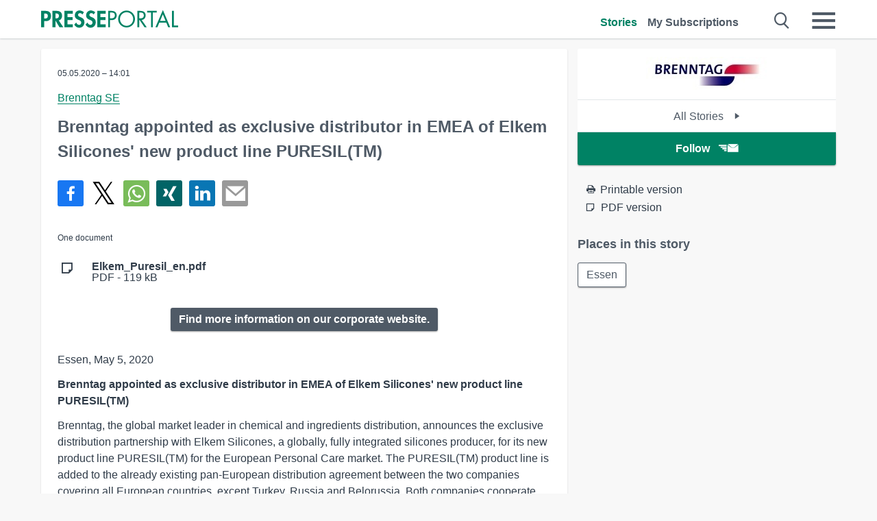

--- FILE ---
content_type: text/html; charset=utf-8
request_url: https://www.presseportal.de/en/pm/108645/4588732
body_size: 12328
content:
<!DOCTYPE html><html class="no-js" lang="en"><head><meta charset="utf-8"><title>Brenntag appointed as exclusive distributor in EMEA of Elkem Silicones&#039; new product ... | Presseportal</title><link rel="preconnect" href="https://cdn.opencmp.net"><link rel="preload" as="font" href="/assets/fonts/newsaktuellIcons-Roman.woff?v=5" crossorigin><link rel='preload' href='https://data-1a8175bc05.presseportal.de/iomm/latest/manager/base/es6/bundle.js' as='script' id='IOMmBundle' crossorigin><link rel='preload' href='https://data-1a8175bc05.presseportal.de/iomm/latest/bootstrap/loader.js' as='script' crossorigin><script type='text/javascript' src="https://data-1a8175bc05.presseportal.de/iomm/latest/bootstrap/loader.js" data-cmp-ab="2" crossorigin></script><meta name="robots" content="index, follow, noarchive, max-image-preview:large" /><meta name="application-name" content="Presseportal" /><meta name="msapplication-TileImage" content="/images/logos/win_de.png" /><meta name="description" content="Brenntag SE -  Essen, May 5, 2020 Brenntag appointed as exclusive distributor in EMEA of Elkem Silicones&rsquo; ...✚ Read more" /><meta name="keywords" content="Press Releases, PR content" /><meta name="og:site_name" content="presseportal.de" /><meta name="og:url" content="https://www.presseportal.de/en/pm/108645/4588732" /><meta name="og:title" content="Brenntag appointed as exclusive distributor in EMEA of Elkem Silicones&#039; new product line PURESIL(TM)" /><meta name="og:description" content="Essen, May 5, 2020 Brenntag appointed as exclusive distributor in EMEA of Elkem Silicones&rsquo; new product line PURESIL&trade; Brenntag, the global market leader in chemical and..." /><meta name="og:type" content="article" /><meta name="twitter:image" content="https://www.presseportal.de/some-default.jpg" /><meta name="og:image" content="https://www.presseportal.de/some-default.jpg" /><meta property="og:site_name" content="presseportal.de" /><meta property="og:url" content="https://www.presseportal.de/en/pm/108645/4588732" /><meta property="og:title" content="Brenntag appointed as exclusive distributor in EMEA of Elkem Silicones&#039; new product line PURESIL(TM)" /><meta property="og:description" content="Essen, May 5, 2020 Brenntag appointed as exclusive distributor in EMEA of Elkem Silicones&rsquo; new product line PURESIL&trade; Brenntag, the global market leader in chemical and..." /><meta property="og:type" content="article" /><meta property="og:image:height" content="250" /><meta property="og:image:width" content="250" /><meta property="og:image" content="https://www.presseportal.de/some-default.jpg" /><meta property="fb:pages" content="316511985098307,150532168828986" /><link rel="canonical" href="https://www.presseportal.de/en/pm/108645/4588732"><link rel="preconnect" href="https://cache.pressmailing.net"><link rel="image_src" href="https://www.presseportal.de/some-default.jpg"><link rel="alternate" type="application/rss+xml" title="Presseportal RSS-Feed" href="https://www.presseportal.de/en/rss/presseportal.rss2?langid=2" ><link rel="alternate" type="application/rss+xml" title="Brenntag SE newsroom als RSS-Feed" href="https://www.presseportal.de/en/rss/pm_108645.rss2?langid=2" ><link rel="apple-touch-icon" href="/images/logos/logo-de-2019-250.png?1" /><link rel="shortcut icon" href="/assets/img/favicons/de.png?4" type="image/ico" />            

<style>.async-hide { opacity: 0 !important} </style><script async type="text/plain" src="https://www.googletagmanager.com/gtag/js?id=G-W2X63P72BD" data-cmp-custom-vendor="1264" data-cmp-script></script><script>var disableStr = 'ga-disable-' + 'UA-1010397-5';if (document.cookie.indexOf(disableStr + '=true') > -1) {window[disableStr] = true;}function gaOptout() {document.cookie = disableStr + '=true; expires=Thu, 31 Dec 2099 23:59:59 UTC; path=/';window[disableStr] = true;}window.dataLayer = window.dataLayer || [];function gtag(){dataLayer.push(arguments);}gtag('js', new Date());gtag('config', 'G-W2X63P72BD', { 'storage': 'none', 'clientId': 'ppf05fca4973efe39702d0d2299eee8afe', 'anonymize_ip': true, 'page_location': '/en/pm/wc/108645/4588732' });class PPLog {#prefix = '';constructor(prefix) {this.#prefix = prefix || '';if(this.#prefix) {this.#prefix = '('+this.#prefix+') ';}this.log('init');}log(text) {}};var ppapp = {debug: false,isMobile: false,tld: 'de',root: 'https://www.presseportal.de/en/',lang: 'en',isIos: (navigator.platform === 'iPhone'),nacc: '',render: '',dn: 'http://www.presseportal.de'},require = {urlArgs: '0688c0f'};document.onreadystatechange = function () {if (document.readyState === "interactive") {ppapp.isMobile = document.getElementsByTagName('body')[0].className.indexOf('is-mobile') !== -1;if(ppapp.isIos) {var pp_bodyclass = document.getElementsByTagName('body')[0].className;document.getElementsByTagName('body')[0].className = pp_bodyclass + ' is-ios';}}};if (window.adgroupid == undefined) {window.adgroupid = Math.round(Math.random() * 1000);}</script><script async type="text/javascript" src="https://cdn.opencmp.net/tcf-v2/cmp-stub-latest.js" id="open-cmp-stub"  data-domain="presseportal.de"></script>
    <link rel="stylesheet" href="/assets/css/story-de.css?0688c0f">

<!-- portal7 --><meta name="viewport" content="width=device-width, initial-scale=1">
    
    <script data-main="/assets/js/page-story-attachments" src="/assets/js/libs/requirejs/require-min.js?0688c0f" defer></script>
    <style>
    /* For desktop */
    @media (min-width: 721px) {
      .earthday {
        background-image: url('assets/img/PP-Restbudget-Banner_Desktop.jpg');
        background-repeat: no-repeat;
        background-position: center;
        background-size: contain;
        min-height: 150px;
        padding-top:50px;
        margin-top:30px;
        cursor:pointer;
      }
    }

    /* For mobile */
    @media (max-width: 720px) {
      .earthday {
         background-image: url('assets/img/PP-Restbudget-Banner_Mobil.jpg');
         background-repeat: no-repeat;
         background-position: center;
         background-size: contain;
         min-height: 112px;
         padding-top:50px;
         margin-top:30px;
         cursor:pointer;;
      }
    }

    /* For desktop */
        @media (min-width: 721px) {
          .earthday_ch {
            background-image: url('assets/img/PP-Restbudget-Banner_Desktop.jpg');
            background-repeat: no-repeat;
            background-position: center;
            background-size: contain;
            min-height: 150px;
            padding-top:50px;
            margin-top:30px;
            cursor:pointer;
          }
        }

        /* For mobile */
        @media (max-width: 720px) {
          .earthday_ch {
             background-image: url('assets/img/PP-Restbudget-Banner_Mobil.jpg');
             background-repeat: no-repeat;
             background-position: center;
             background-size: contain;
             min-height: 112px;
             padding-top:50px;
             margin-top:30px;
             cursor:pointer;;
          }
        }
    </style>
    <!-- <link rel="stylesheet" href="/assets/css/story-de.css?<?php echo time(); ?>" type="text/css"> -->
</head>
<body class="tld-de"><script type='text/javascript'>IOMm('configure', { st: 'presspor', dn: 'data-1a8175bc05.presseportal.de', mh:5 });IOMm('pageview', { cp: 'de_sonstiges' });</script><script type="application/ld+json">{"@context": "https://schema.org","@type": "Organization","name": "Presseportal.de","url": "https://www.presseportal.de","logo": {"@type": "ImageObject","url": "https://www.presseportal.de/assets/img/pp-header-logo-de.png","width": 197,"height": 27},"sameAs": ["https://www.facebook.com/pages/OTS-Presseportal/316511985098307","https://x.com/na_presseportal","https://www.pinterest.de/presseportalna/","https://www.instagram.com/presseportal.de/"]}</script>



        <div class="header" data-nosnippet><div class="section"><div class="row"><div class="col twelve"><header><a class="event-trigger header-logo" href="https://www.presseportal.de/en/" title="PRESSEPORTAL Startseite" data-category="header-links" data-action="click" data-label="logo" data-callback="link" data-url="https://www.presseportal.de/en/" ><svg version="1.1" id="Ebene_1" xmlns="http://www.w3.org/2000/svg" xmlns:xlink="http://www.w3.org/1999/xlink" x="0px" y="0px"
     width="204.9px" height="30.5px" viewBox="0 0 204.9 25.9" style="enable-background:new 0 0 204.9 25.9;" xml:space="preserve" role="img" aria-label="PRESSEPORTAL Logo">
    <title>PRESSEPORTAL</title>
    <desc>Presseportal Logo</desc>
    <g>
        <path class="st0" d="M4.7,25.3H0V1.2h6.4c5.1,0,8.4,2,8.4,7.5c0,5.1-2.8,7.6-7.7,7.6H4.7V25.3z M4.7,12.4h1c2.8,0,4.3-0.6,4.3-3.7
		c0-3.1-1.8-3.6-4.4-3.6H4.7V12.4z"/>
        <path class="st0" d="M33.2,25.3h-5.7l-5.9-9.7h-0.1v9.7h-4.7V1.2h6.4c4.8,0,8.1,2.1,8.1,7.3c0,3.1-1.7,6.1-4.9,6.7L33.2,25.3z
		 M21.6,12.3h0.6c2.6,0,4.4-0.8,4.4-3.7c0-3-1.9-3.6-4.4-3.6h-0.6V12.3z"/>
        <path class="st0" d="M39.5,5.2v5.3h7.5v4.1h-7.5v6.5h7.8v4.1H34.8V1.2h12.5v4.1H39.5z"/>
        <path class="st0" d="M61.7,6.5c-0.9-1.2-2-2-3.6-2c-1.5,0-2.9,1.2-2.9,2.7c0,4.1,9.6,2.4,9.6,10.5c0,4.8-3,8.3-7.9,8.3
		c-3.3,0-5.8-1.9-7.4-4.7l3-3c0.6,1.9,2.3,3.5,4.4,3.5c1.9,0,3.1-1.6,3.1-3.5c0-2.5-2.3-3.2-4.2-3.9c-3.1-1.3-5.4-2.8-5.4-6.6
		c0-4,3-7.2,7-7.2c2.1,0,5.1,1.1,6.6,2.7L61.7,6.5z"/>
        <path class="st0" d="M78.6,6.5c-0.9-1.2-2-2-3.6-2c-1.5,0-2.9,1.2-2.9,2.7c0,4.1,9.6,2.4,9.6,10.5c0,4.8-3,8.3-7.9,8.3
		c-3.3,0-5.8-1.9-7.4-4.7l3-3c0.6,1.9,2.3,3.5,4.4,3.5c1.9,0,3.1-1.6,3.1-3.5c0-2.5-2.3-3.2-4.2-3.9c-3.1-1.3-5.4-2.8-5.4-6.6
		c0-4,3-7.2,7-7.2c2.1,0,5.1,1.1,6.6,2.7L78.6,6.5z"/>
        <path class="st0" d="M88.7,5.2v5.3h7.5v4.1h-7.5v6.5h7.8v4.1H84V1.2h12.5v4.1H88.7z"/>
        <path class="st0" d="M103,25.3h-2.7V1.2h4c2.1,0,4.2,0.1,6,1.3c1.8,1.2,2.7,3.4,2.7,5.5c0,2-0.8,3.9-2.3,5.2
		c-1.6,1.3-3.7,1.6-5.7,1.6h-2V25.3z M103,12.2h1.8c3,0,5.5-0.9,5.5-4.4c0-3.9-3.2-4.2-6.3-4.2h-1V12.2z"/>
        <path class="st0" d="M140.4,13.2c0,6.9-5.7,12.4-12.6,12.4s-12.6-5.5-12.6-12.4c0-6.9,5.7-12.5,12.6-12.5S140.4,6.3,140.4,13.2z
		 M117.9,13.2c0,5.4,4.4,10,9.9,10s9.9-4.5,9.9-10c0-5.5-4.4-10-9.9-10S117.9,7.7,117.9,13.2z"/>
        <path class="st0" d="M146.7,25.3H144V1.2h3.5c4.6,0,8.8,1.2,8.8,6.7c0,3.7-2.3,6.3-6,6.7l7.7,10.8h-3.3l-7.3-10.6h-0.7V25.3z
		 M146.7,12.3h0.8c3,0,6.1-0.6,6.1-4.3c0-4-2.9-4.4-6.1-4.4h-0.8V12.3z"/>
        <path class="st0" d="M167.1,25.3h-2.7V3.6h-5.8V1.2H173v2.5h-5.9V25.3z"/>
        <path class="st0" d="M176.8,18.4l-2.9,6.8H171L182.1,0L193,25.3h-3l-2.8-6.8H176.8z M182,6.3l-4.1,9.7h8.2L182,6.3z"/>
        <path class="st0" d="M198.3,22.8h6.7v2.5h-9.3V1.2h2.7V22.8z"/>
    </g>
</svg>
</a><a class="event-trigger header-icon" href="https://www.presseportal.de/en/" title="PRESSEPORTAL Startseite" data-category="header-links" data-action="click" data-label="logo" data-callback="link" data-url="https://www.presseportal.de/en/" ><svg viewBox="0 0 220 220" height="38px" version="1.1" xmlns="http://www.w3.org/2000/svg" xmlns:xlink="http://www.w3.org/1999/xlink" xml:space="preserve" xmlns:serif="http://www.serif.com/" style="fill-rule:evenodd;clip-rule:evenodd;stroke-linejoin:round;stroke-miterlimit:1.41421;" role="img" aria-label="PRESSEPORTAL Logo">
    <title>PRESSEPORTAL</title>
    <desc>Presseportal Logo</desc>
    <g>
        <path d="M218.833,204.033c0,8.718 -7.067,15.784 -15.784,15.784l-187.265,0c-8.718,0 -15.784,-7.066 -15.784,-15.784l0,-187.264c0,-8.718 7.066,-15.785 15.784,-15.785l187.265,0c8.717,0 15.784,7.067 15.784,15.785l0,187.264Z" style="fill:#fff;fill-rule:nonzero;"/>
        <path class="st0" d="M197.604,108.684c0,48.894 -39.637,88.531 -88.531,88.531c-48.895,0 -88.532,-39.637 -88.532,-88.531c0,-48.894 39.637,-88.531 88.532,-88.531c48.894,0 88.531,39.637 88.531,88.531Z"/>
        <path d="M104.915,116.997l6.054,0c17.547,0 27.031,-3.833 27.031,-23.597c0,-19.567 -11.301,-22.39 -27.838,-22.39l-5.247,0l0,45.987Zm0,81.489l-29.649,0l0,-152.087l40.341,0c31.87,0 52.647,12.708 52.647,47.199c0,32.27 -17.547,48.006 -48.616,48.006l-14.723,0l0,56.882Z" style="fill:#fff;fill-rule:nonzero;"/>
    </g>
</svg></a><div class="header-link-mobile-icons away"><ul class="link-list"><li><a href="https://www.presseportal.de/en/" id="icon-storys" class="event-trigger  active burgermenu-main" title="Stories" data-category="header-link" data-action="click" data-label="icon-storys" data-callback="link" data-url="https://www.presseportal.de/en/"><span  aria-hidden="true" data-icon="&#xe243;"></span></a></li><li><a href="https://www.presseportal.de/en/abo/" id="icon-abo" title="My Subscriptions" class="event-trigger burgermenu-main " data-category="header-links" data-action="click" data-label="icon-abo" data-callback="link" data-url="https://www.presseportal.de/en/abo/"><span  aria-hidden="true" data-icon="&#xe244;"></span></a></li></ul></div><input type="checkbox" id="navigation-mobile_search_new" class="navigation-mobile_search_new invisible navigation-search-checkbox"><input type="checkbox" id="navigation-mobile_checkbox_new" class="navigation-mobile_checkbox_new invisible"><label class="navigation-mobile navigation-mobile-menu" for="navigation-mobile_checkbox_new" aria-label="Menü öffnen" aria-hidden="false"><span  aria-hidden="true" data-icon="&#xe220;"></span></label><label class="navigation-mobile navigation-mobile_label_search " for="navigation-mobile_search_new" aria-label="Suche öffnen" aria-hidden="false"><span  aria-hidden="true" data-icon="&#xe000;"></span></label><nav itemscope itemtype="https://schema.org/SiteNavigationElement"><ul class="header-link"><li itemprop="name"><a itemprop="url" href="https://www.presseportal.de/en/" class="event-trigger  active" title="Stories" data-category="header-links" data-action="click" data-label="menu-storys" data-callback="link" data-url="https://www.presseportal.de/en/" >Stories</a></li><li itemprop="name"><a itemprop="url" href="https://www.presseportal.de/en/abo/" title="My Subscriptions" class="event-trigger x-margin " data-category="header-links" data-action="click" data-label="menu-abo" data-callback="link" data-url="https://www.presseportal.de/en/abo/">My Subscriptions</a></li></ul></nav><div class="no-float"></div><div class="searchbar_new"><form name="search" id="header-search" class="header-search" action="/en/suche/#q#/storys" data-url-ugly="@en@suche@#q#@storys"><input type="text" name="q" id="q" value="" placeholder="search Presseportal" class="com-replace-placeholder search-on-hover" /><span  class="icon-close" aria-hidden="true" data-icon="&#xe222;"></span></form></div><div class="col twelve header-link-mobile"><div class="col twelve"><ul class="link-list"><li><a href="https://www.presseportal.de/en/" class="event-trigger  active burgermenu-main" title="Stories" data-category="header-links" data-action="click" data-label="mobile-storys" data-callback="link" data-url="https://www.presseportal.de/en/">Stories</a></li><li><a href="https://www.presseportal.de/en/abo/" title="My Subscriptions" class="event-trigger burgermenu-main " data-category="header-links" data-action="click" data-label="mobile-abo" data-callback="link" data-url="https://www.presseportal.de/en/abo/">My Subscriptions</a></li></ul></div></div><div class="burgermenu_new "><div class="header-list"><nav class="col six" itemscope itemtype="https://schema.org/SiteNavigationElement"><div class="twelve"><b class="mtl">Research</b></div><div class="six float-l"><ul class="link-list"><li itemprop="name"><a itemprop="url" href="https://www.presseportal.de/en/pressemitteilungen" class="burgermenu-main event-trigger" title="All Stories" data-category="header-links" data-action="click" data-label="burgermenu-alle-meldungen" data-callback="link" data-url="https://www.presseportal.de/en/pressemitteilungen">All Stories</a></li></ul></div></nav><nav class="col six" itemscope itemtype="https://schema.org/SiteNavigationElement"><div class="twelve"><b class="mtl">Info</b></div><div class="twelve"><ul class="link-list"><li class="twelve"><ul><li itemprop="name"><a itemprop="url" href="https://www.presseportal.de/en/about" class="burgermenu-main" title="about Presseportal.de">about Presseportal.de</a></li><li itemprop="name"><a itemprop="url" href="https://www.newsaktuell.de/anmelden" class="event-trigger burgermenu-main" data-category="header-links" data-action="click" data-label="meldung_einstellen" data-callback="link" data-url="https://www.newsaktuell.de/anmelden" title="Send a release">Send a release</a></li></ul></li></ul></div></nav></div><nav class="header-list" itemscope itemtype="https://schema.org/SiteNavigationElement"><div class="col twelve"><b class="mtl">Topics</b></div><div class="header-topics-desktop mbxl"><div class="col three"><ul><li itemprop="name"><a itemprop="url" href="https://www.presseportal.de/en/t/business" class="event-trigger burgermenu-category " data-category="header-links" data-action="click" data-label="topic-desktop" data-callback="link" data-url="https://www.presseportal.de/en/t/business">Business</a></li><li itemprop="name"><a itemprop="url" href="https://www.presseportal.de/en/t/car-traffic" class="event-trigger burgermenu-category " data-category="header-links" data-action="click" data-label="topic-desktop" data-callback="link" data-url="https://www.presseportal.de/en/t/car-traffic">Car / Traffic</a></li><li itemprop="name"><a itemprop="url" href="https://www.presseportal.de/en/t/comments-of-daily-newspaper" class="event-trigger burgermenu-category " data-category="header-links" data-action="click" data-label="topic-desktop" data-callback="link" data-url="https://www.presseportal.de/en/t/comments-of-daily-newspaper">Comments of Daily Newspaper</a></li><li itemprop="name"><a itemprop="url" href="https://www.presseportal.de/en/t/construction-real-estate" class="event-trigger burgermenu-category " data-category="header-links" data-action="click" data-label="topic-desktop" data-callback="link" data-url="https://www.presseportal.de/en/t/construction-real-estate">Construction / Real Estate</a></li><li itemprop="name"><a itemprop="url" href="https://www.presseportal.de/en/t/environment" class="event-trigger burgermenu-category " data-category="header-links" data-action="click" data-label="topic-desktop" data-callback="link" data-url="https://www.presseportal.de/en/t/environment">Environment</a></li></ul></div><div class="col three"><ul><li itemprop="name"><a itemprop="url" href="https://www.presseportal.de/en/t/fashion-beauty" class="event-trigger burgermenu-category " data-category="header-links" data-action="click" data-label="topic-desktop" data-callback="link" data-url="https://www.presseportal.de/en/t/fashion-beauty">Fashion / Beauty</a></li><li itemprop="name"><a itemprop="url" href="https://www.presseportal.de/en/t/finance" class="event-trigger burgermenu-category " data-category="header-links" data-action="click" data-label="topic-desktop" data-callback="link" data-url="https://www.presseportal.de/en/t/finance">Finance</a></li><li itemprop="name"><a itemprop="url" href="https://www.presseportal.de/en/t/health-medicine" class="event-trigger burgermenu-category " data-category="header-links" data-action="click" data-label="topic-desktop" data-callback="link" data-url="https://www.presseportal.de/en/t/health-medicine">Health / Medicine</a></li><li itemprop="name"><a itemprop="url" href="https://www.presseportal.de/en/t/knowledge-education" class="event-trigger burgermenu-category " data-category="header-links" data-action="click" data-label="topic-desktop" data-callback="link" data-url="https://www.presseportal.de/en/t/knowledge-education">Knowledge / Education</a></li><li itemprop="name"><a itemprop="url" href="https://www.presseportal.de/en/t/media-culture" class="event-trigger burgermenu-category " data-category="header-links" data-action="click" data-label="topic-desktop" data-callback="link" data-url="https://www.presseportal.de/en/t/media-culture">Media / Culture</a></li></ul></div><div class="col three"><ul><li itemprop="name"><a itemprop="url" href="https://www.presseportal.de/en/t/miscellaneous" class="event-trigger burgermenu-category " data-category="header-links" data-action="click" data-label="topic-desktop" data-callback="link" data-url="https://www.presseportal.de/en/t/miscellaneous">Miscellaneous</a></li><li itemprop="name"><a itemprop="url" href="https://www.presseportal.de/en/t/people" class="event-trigger burgermenu-category " data-category="header-links" data-action="click" data-label="topic-desktop" data-callback="link" data-url="https://www.presseportal.de/en/t/people">People</a></li><li itemprop="name"><a itemprop="url" href="https://www.presseportal.de/en/t/politics" class="event-trigger burgermenu-category " data-category="header-links" data-action="click" data-label="topic-desktop" data-callback="link" data-url="https://www.presseportal.de/en/t/politics">Politics</a></li><li itemprop="name"><a itemprop="url" href="https://www.presseportal.de/en/t/social-services" class="event-trigger burgermenu-category " data-category="header-links" data-action="click" data-label="topic-desktop" data-callback="link" data-url="https://www.presseportal.de/en/t/social-services">Social Services</a></li><li itemprop="name"><a itemprop="url" href="https://www.presseportal.de/en/t/sports" class="event-trigger burgermenu-category " data-category="header-links" data-action="click" data-label="topic-desktop" data-callback="link" data-url="https://www.presseportal.de/en/t/sports">Sports</a></li></ul></div><div class="col three"><ul><li itemprop="name"><a itemprop="url" href="https://www.presseportal.de/en/t/tech" class="event-trigger burgermenu-category " data-category="header-links" data-action="click" data-label="topic-desktop" data-callback="link" data-url="https://www.presseportal.de/en/t/tech">Tech</a></li><li itemprop="name"><a itemprop="url" href="https://www.presseportal.de/en/t/tourism-holiday" class="event-trigger burgermenu-category " data-category="header-links" data-action="click" data-label="topic-desktop" data-callback="link" data-url="https://www.presseportal.de/en/t/tourism-holiday">Tourism / Holiday</a></li><li itemprop="name"><a itemprop="url" href="https://www.presseportal.de/en/t/trade" class="event-trigger burgermenu-category " data-category="header-links" data-action="click" data-label="topic-desktop" data-callback="link" data-url="https://www.presseportal.de/en/t/trade">Trade</a></li><li>&nbsp;</li><li itemprop="name"><a itemprop="url" class="event-trigger" href="https://www.presseportal.de/en/st/" title="more topics" data-category="header-links" data-action="click" data-label="moretopics-desktop" data-callback="link" data-url="https://www.presseportal.de/en/st/">more topics <span  aria-hidden="true" data-icon="&#xe015;"></span></a></li></ul></div></div><div class="header-topics-mobile"><div class="col half-width"><ul><li itemprop="name"><a itemprop="url" href="https://www.presseportal.de/en/t/business" class="event-trigger burgermenu-category " data-category="header-links" data-action="click" data-label="topic-mobile" data-callback="link" data-url="https://www.presseportal.de/en/t/business">Business</a></li><li itemprop="name"><a itemprop="url" href="https://www.presseportal.de/en/t/car-traffic" class="event-trigger burgermenu-category " data-category="header-links" data-action="click" data-label="topic-mobile" data-callback="link" data-url="https://www.presseportal.de/en/t/car-traffic">Car / Traffic</a></li><li itemprop="name"><a itemprop="url" href="https://www.presseportal.de/en/t/comments-of-daily-newspaper" class="event-trigger burgermenu-category " data-category="header-links" data-action="click" data-label="topic-mobile" data-callback="link" data-url="https://www.presseportal.de/en/t/comments-of-daily-newspaper">Comments of Daily Newspaper</a></li><li itemprop="name"><a itemprop="url" href="https://www.presseportal.de/en/t/construction-real-estate" class="event-trigger burgermenu-category " data-category="header-links" data-action="click" data-label="topic-mobile" data-callback="link" data-url="https://www.presseportal.de/en/t/construction-real-estate">Construction / Real Estate</a></li><li itemprop="name"><a itemprop="url" href="https://www.presseportal.de/en/t/environment" class="event-trigger burgermenu-category " data-category="header-links" data-action="click" data-label="topic-mobile" data-callback="link" data-url="https://www.presseportal.de/en/t/environment">Environment</a></li><li itemprop="name"><a itemprop="url" href="https://www.presseportal.de/en/t/fashion-beauty" class="event-trigger burgermenu-category " data-category="header-links" data-action="click" data-label="topic-mobile" data-callback="link" data-url="https://www.presseportal.de/en/t/fashion-beauty">Fashion / Beauty</a></li><li itemprop="name"><a itemprop="url" href="https://www.presseportal.de/en/t/finance" class="event-trigger burgermenu-category " data-category="header-links" data-action="click" data-label="topic-mobile" data-callback="link" data-url="https://www.presseportal.de/en/t/finance">Finance</a></li><li itemprop="name"><a itemprop="url" href="https://www.presseportal.de/en/t/health-medicine" class="event-trigger burgermenu-category " data-category="header-links" data-action="click" data-label="topic-mobile" data-callback="link" data-url="https://www.presseportal.de/en/t/health-medicine">Health / Medicine</a></li><li itemprop="name"><a itemprop="url" href="https://www.presseportal.de/en/t/knowledge-education" class="event-trigger burgermenu-category " data-category="header-links" data-action="click" data-label="topic-mobile" data-callback="link" data-url="https://www.presseportal.de/en/t/knowledge-education">Knowledge / Education</a></li></ul></div><div class="col half-width"><ul><li itemprop="name"><a itemprop="url" href="https://www.presseportal.de/en/t/media-culture" class="event-trigger burgermenu-category " data-category="header-links" data-action="click" data-label="topic-mobile" data-callback="link" data-url="https://www.presseportal.de/en/t/media-culture">Media / Culture</a></li><li itemprop="name"><a itemprop="url" href="https://www.presseportal.de/en/t/miscellaneous" class="event-trigger burgermenu-category " data-category="header-links" data-action="click" data-label="topic-mobile" data-callback="link" data-url="https://www.presseportal.de/en/t/miscellaneous">Miscellaneous</a></li><li itemprop="name"><a itemprop="url" href="https://www.presseportal.de/en/t/people" class="event-trigger burgermenu-category " data-category="header-links" data-action="click" data-label="topic-mobile" data-callback="link" data-url="https://www.presseportal.de/en/t/people">People</a></li><li itemprop="name"><a itemprop="url" href="https://www.presseportal.de/en/t/politics" class="event-trigger burgermenu-category " data-category="header-links" data-action="click" data-label="topic-mobile" data-callback="link" data-url="https://www.presseportal.de/en/t/politics">Politics</a></li><li itemprop="name"><a itemprop="url" href="https://www.presseportal.de/en/t/social-services" class="event-trigger burgermenu-category " data-category="header-links" data-action="click" data-label="topic-mobile" data-callback="link" data-url="https://www.presseportal.de/en/t/social-services">Social Services</a></li><li itemprop="name"><a itemprop="url" href="https://www.presseportal.de/en/t/sports" class="event-trigger burgermenu-category " data-category="header-links" data-action="click" data-label="topic-mobile" data-callback="link" data-url="https://www.presseportal.de/en/t/sports">Sports</a></li><li itemprop="name"><a itemprop="url" href="https://www.presseportal.de/en/t/tech" class="event-trigger burgermenu-category " data-category="header-links" data-action="click" data-label="topic-mobile" data-callback="link" data-url="https://www.presseportal.de/en/t/tech">Tech</a></li><li itemprop="name"><a itemprop="url" href="https://www.presseportal.de/en/t/tourism-holiday" class="event-trigger burgermenu-category " data-category="header-links" data-action="click" data-label="topic-mobile" data-callback="link" data-url="https://www.presseportal.de/en/t/tourism-holiday">Tourism / Holiday</a></li><li itemprop="name"><a itemprop="url" href="https://www.presseportal.de/en/t/trade" class="event-trigger burgermenu-category " data-category="header-links" data-action="click" data-label="topic-mobile" data-callback="link" data-url="https://www.presseportal.de/en/t/trade">Trade</a></li></ul></div><div class="col half-width"><ul></ul></div></div></nav><p class="col twelve burgermenu-more"><a class="event-trigger" href="https://www.presseportal.de/en/st/" title="more topics" data-category="header-links" data-action="click" data-label="moretopics-mobil" data-callback="link" data-url="https://www.presseportal.de/en/st/">more topics <span  aria-hidden="true" data-icon="&#xe015;"></span></a></p><nav class="col six mbm" itemscope itemtype="https://schema.org/SiteNavigationElement"><b>Country / Language</b><ul class="link-list"><li itemprop="name"><a itemprop="url" href="https://www.presseportal.de/en/" class="event-trigger active" data-category="header-links" data-action="click" data-label="lang-dehttps://www.presseportal.de/en/" data-callback="link" data-url="https://www.presseportal.de/en/">English</a></li><li itemprop="name"><a itemprop="url" href="https://www.presseportal.de/" class="event-trigger" data-category="header-links" data-action="click" data-label="lang-/" data-callback="link" data-url="/">Deutsch</a></li><li itemprop="name"><a itemprop="url" href="https://www.presseportal.ch/de" class="event-trigger" data-category="header-links" data-action="click" data-label="lang-ch/de" data-callback="link" data-url="https://www.presseportal.ch/de">Switzerland</a></li></ul></nav><div class="col six header-apps"><b>Presseportal App</b><a href="https://play.google.com/store/apps/details?id=com.newsaktuell.presseportal" class="logo-market-app event-trigger" data-category="appstorelink" data-action="click" data-label="burgermenu-android" data-callback="link" data-url="https://play.google.com/store/apps/details?id=com.newsaktuell.presseportal"><img  src="/assets/img/badges/google-play-badge-en.png" loading="lazy" alt="Google Play" width="136" height="40" /></a><a href="https://itunes.apple.com/us/app/presseportal/id383873817" class="logo-market-app event-trigger" data-category="appstorelink" data-action="click" data-label="burgermenu-ios" data-callback="link" data-url="https://itunes.apple.com/us/app/presseportal/id383873817"><img  src="/assets/img/badges/badge-app-store-en.png" loading="lazy" alt="App Store" width="135" height="40" /></a></div><div class="no-float"></div></div></header></div></div></div></div>




<main>


    <div class="section">

        
        <div class="row sticky-row">
            <div class="col twelve story-linkbox-top">
                <div class="story-linkbox-newsroom">
  <div class="tac logo">
    <a href="/en/nr/108645" title="All Stories">
      <img src="https://cache.pressmailing.net/thumbnail/small/4467c622-c0de-4125-b6be-96768d530350/logo"
           alt="All Stories" title="Brenntag SE">
    </a>
  </div>

  <a href="/en/nr/108645" title="All Stories Brenntag SE"
     class="to-newsroom bg-white">
    All Stories
    <span  aria-hidden="true" data-icon="&#xe015;"></span>
  </a>

  <div class="mod-toggle">
                                        <div class="alert-area "><a href="#" class="btn btn-full-width cta event-trigger " data-action="openform-story-click" data-category="newsroom-abo" data-label="108645">Follow<span  class="alert-button-icon" aria-hidden="true" data-icon="&#xe225;"></span></a><script>
    ppapp.labels = ppapp.labels || {};
    ppapp.labels.tx_abo_headline = 'Subscribe';
    </script><div id="alert-form" class="ui-overlay alert-form" ><div class="ui-overlay-inner"><div class="ui-overlay-content"><div class="ui-overlay-subtitle">Subscribe to Brenntag SE</div><form action="https://www.presseportal.de/en/alert/index.htx?mode=new" method="POST" name="sendmail"><input type="hidden" name="data" value="108645"/><input type="hidden" name="storiesLang" value="en"/><input type="hidden" name="type" value="newsroom"/><script>
                         ppapp.labels = ppapp.labels || {};
                         ppapp.labels.error_mail = 'Please enter a valid Email address.';
                         ppapp.labels.error_connect = '';
                         ppapp.labels.push_mail = '';
                     </script><input type="text" id="email" name="email" class="alert-plain-input com-replace-placeholder alert-box-email" value="" placeholder="E-mail address"  /><div class="cf"><input type="button" class="btn alert-button alert-box-button event-trigger" value="Subscribe" data-category="newsroom-abo" data-action="story-click" data-label="108645" /></div><div class="alert-form-info"><a class="alert-form-info-link" href="/abo#info" target="_blank">Why do I have to enter my email address?</a></div></form></div></div></div></div>
        </div>

  <div class="no-float"></div>
</div>


            </div>

            <article class="col eight story mbs">
                <div class="card" lang="en">
                    <p class="date"><time datetime="2020-05-05 14:01:20">05.05.2020 &ndash; 14:01</time></p>
                    <p class="customer">
                        <a class="story-customer" title="To the newsroom of Brenntag SE" href="/en/nr/108645">Brenntag SE</a>
                    </p>
                    <h1>Brenntag appointed as exclusive distributor in EMEA of Elkem Silicones&#039; new product line PURESIL(TM)</h1>

                    <div class="story-sharing story-sharing-items action-toolbar">
                                        <a href="https://www.facebook.com/sharer.php?u=https%3A%2F%2Fwww.presseportal.de%2Fen%2Fpm%2F108645%2F4588732%2F%3Futm_source%3Dfacebook%26utm_medium%3Dsocial" class="is-default story-sharing-facebook event-trigger" title="Share via Facebook"  data-event="sharing"
           data-category="sharing" data-action="click" data-label="facebook" data-url="https://www.facebook.com/sharer.php?u=https%3A%2F%2Fwww.presseportal.de%2Fen%2Fpm%2F108645%2F4588732%2F%3Futm_source%3Dfacebook%26utm_medium%3Dsocial" data-callback="popup" aria-label="Share via Facebook">
            <span  aria-hidden="true" data-icon="&#xe224;"></span>
        </a>
                                        <a href="https://twitter.com/intent/tweet?text=Brenntag%20appointed%20as%20exclusive%20distributor%20in%20EMEA%20of%20Elkem%20Silicones%27%20new%20product%20line%20PURESIL%28TM%29&url=https%3A%2F%2Fwww.presseportal.de%2Fen%2Fpm%2F108645%2F4588732%2F%3Futm_source%3Dtwitter%26utm_medium%3Dsocial&hashtags=ots&lang=en" class="is-default story-sharing-x event-trigger" title="Share via X"  style="color:black;font-size:45px"  data-event="sharing"
           data-category="sharing" data-action="click" data-label="x" data-url="https://twitter.com/intent/tweet?text=Brenntag%20appointed%20as%20exclusive%20distributor%20in%20EMEA%20of%20Elkem%20Silicones%27%20new%20product%20line%20PURESIL%28TM%29&url=https%3A%2F%2Fwww.presseportal.de%2Fen%2Fpm%2F108645%2F4588732%2F%3Futm_source%3Dtwitter%26utm_medium%3Dsocial&hashtags=ots&lang=en" data-callback="popup" aria-label="Share via X">
            <span  aria-hidden="true" data-icon="&#120143;"></span>
        </a>
                                        <a href="https://web.whatsapp.com/send?text=Brenntag%20appointed%20as%20exclusive%20distributor%20in%20EMEA%20of%20Elkem%20Silicones%27%20new%20product%20line%20PURESIL%28TM%29%0A%0Ahttps%3A%2F%2Fwww.presseportal.de%2Fen%2Fpm%2F108645%2F4588732%2F%3Futm_source%3Dwhatsapp%26utm_medium%3Dsocial" class="is-default story-sharing-whatsapp event-trigger" title="Share via WhatsApp"  data-event="sharing"
           data-category="sharing" data-action="click" data-label="whatsapp" data-url="https://web.whatsapp.com/send?text=Brenntag%20appointed%20as%20exclusive%20distributor%20in%20EMEA%20of%20Elkem%20Silicones%27%20new%20product%20line%20PURESIL%28TM%29%0A%0Ahttps%3A%2F%2Fwww.presseportal.de%2Fen%2Fpm%2F108645%2F4588732%2F%3Futm_source%3Dwhatsapp%26utm_medium%3Dsocial" data-callback="popup" aria-label="Share via WhatsApp">
            <span  aria-hidden="true" data-icon="&#xe221;"></span>
        </a>
                                        <a href="https://www.xing.com/app/user?op=share;url=https%3A%2F%2Fwww.presseportal.de%2Fen%2Fpm%2F108645%2F4588732%2F%3Futm_source%3Dxing%26utm_medium%3Dsocial" class="is-default story-sharing-xing event-trigger" title="Share via Xing"  data-event="sharing"
           data-category="sharing" data-action="click" data-label="xing" data-url="https://www.xing.com/app/user?op=share;url=https%3A%2F%2Fwww.presseportal.de%2Fen%2Fpm%2F108645%2F4588732%2F%3Futm_source%3Dxing%26utm_medium%3Dsocial" data-callback="popup" aria-label="Share via Xing">
            <span  aria-hidden="true" data-icon="&#xe205;"></span>
        </a>
                                        <a href="https://www.linkedin.com/shareArticle?mini=true&url=https%3A%2F%2Fwww.presseportal.de%2Fen%2Fpm%2F108645%2F4588732%2F%3Futm_source%3Dlinkedin%26utm_medium%3Dsocial&title=Brenntag+appointed+as+exclusive+distributor+in+EMEA+of+Elkem+Silicones%27+new+product+line+PURESIL%28TM%29" class="is-default story-sharing-linkedin event-trigger" title="Share via linkedin"  data-event="sharing"
           data-category="sharing" data-action="click" data-label="linkedin" data-url="https://www.linkedin.com/shareArticle?mini=true&url=https%3A%2F%2Fwww.presseportal.de%2Fen%2Fpm%2F108645%2F4588732%2F%3Futm_source%3Dlinkedin%26utm_medium%3Dsocial&title=Brenntag+appointed+as+exclusive+distributor+in+EMEA+of+Elkem+Silicones%27+new+product+line+PURESIL%28TM%29" data-callback="popup" aria-label="Share via linkedin">
            <span  aria-hidden="true" data-icon="&#xe204;"></span>
        </a>
                                        <a href="mailto:?subject=Brenntag%20appointed%20as%20exclusive%20distributor%20in%20EMEA%20of%20Elkem%20Silicones%27%20new%20product%20line%20PURESIL%28TM%29&body=https://www.presseportal.de/en/pm/108645/4588732" class="is-default story-sharing-mailit event-trigger" title="Send"  data-event="sharing"
           data-category="sharing" data-action="click" data-label="mailit" data-url="mailto:?subject=Brenntag%20appointed%20as%20exclusive%20distributor%20in%20EMEA%20of%20Elkem%20Silicones%27%20new%20product%20line%20PURESIL%28TM%29&body=https://www.presseportal.de/en/pm/108645/4588732" data-callback="link" aria-label="Send">
            <span  aria-hidden="true" data-icon="&#xe207;"></span>
        </a>
    </div>
<div class="no-float"></div>

                    
                    <p class="story-download-headline">One document</p><ul class="story-download-list"><li class="story-download-list-item"><a href="https://www.presseportal.de/en/download/document/5eb155904200004edfb9bc7c-elkem-puresil-en.pdf"><span  class="story-download-doc-icon" aria-hidden="true" data-icon="&#xe200;"></span><span class="strong">Elkem_Puresil_en.pdf</span><br>PDF - 119 kB</a></li></ul>

                    <div class="no-float"></div><div class="mvm tac cta"><a href="https://www.brenntag.com/corporate/en/index.jsp" class="btn  btn-meldung event-trigger no-child-trigger" target="_blank" rel=”noopener”  data-category="cta-story" data-label="4588732" data-callback="link" data-url = "https://www.brenntag.com/corporate/en/index.jsp" data-action="click">Find more information on our corporate website.</a></div>

                    <p>Essen, May 5, 2020</p><p><b>Brenntag appointed as exclusive distributor in EMEA of Elkem Silicones' new product line PURESIL(TM)</b></p><p>Brenntag, the global market leader in chemical and ingredients distribution, announces the exclusive distribution partnership with Elkem Silicones, a globally, fully integrated silicones producer, for its new product line PURESIL(TM) for the European Personal Care market. The PURESIL(TM) product line is added to the already existing pan-European distribution agreement between the two companies covering all European countries, except Turkey, Russia and Belorussia. Both companies cooperate successfully since 2014 in the development and sales of the MIRASIL(TM) product line.</p><p>"We are very excited about the extension of our successful partnership with Elkem Silicones. We are looking forward to offering this interesting new product line to the Personal Care market throughout Europe and present our know-how and technical capabilities in this market," states Karsten Beckmann, CEO Brenntag EMEA.</p><p>The newly extended product range of Elkem Silicones is now composed of both MIRASIL(TM) and PURESIL(TM) brands. The PURESIL(TM) brand focuses on technologies to help customers innovate and differentiate, whilst the MIRASIL(TM) brand continues as the foundation silicone technology to meet customers expectation of performance, reliability, and efficiency.</p><pre>Press contact: 	
Hubertus Spethmann	
Brenntag AG	
Corporate Communications	
Messeallee 11	
45131 Essen	
Germany	
Telephone: +49 (201) 6496-1732	
E-Mail: <a href="mailto: hubertus.spethmann@brenntag.de" class="uri-mailto"> hubertus.spethmann@brenntag.de</a> 	
<a target="_blank" class="uri-ext outbound" rel="nofollow noopener" href="http://www.brenntag.com">http://www.brenntag.com</a> 
</pre>  

                    
                    <div class="no-float"></div>
                </div>

            </article>
            

            
            <div></div>


            <div class="col four float-l stickybox">
                <div class="story-linkbox">
                    <div class="story-linkbox-newsroom">
  <div class="tac logo">
    <a href="/en/nr/108645" title="All Stories">
      <img src="https://cache.pressmailing.net/thumbnail/small/4467c622-c0de-4125-b6be-96768d530350/logo"
           alt="All Stories" title="Brenntag SE">
    </a>
  </div>

  <a href="/en/nr/108645" title="All Stories Brenntag SE"
     class="to-newsroom bg-white">
    All Stories
    <span  aria-hidden="true" data-icon="&#xe015;"></span>
  </a>

  <div class="mod-toggle">
                                        <div class="alert-area "><a href="#" class="btn btn-full-width cta event-trigger " data-action="openform-story-click" data-category="newsroom-abo" data-label="108645">Follow<span  class="alert-button-icon" aria-hidden="true" data-icon="&#xe225;"></span></a><script>
    ppapp.labels = ppapp.labels || {};
    ppapp.labels.tx_abo_headline = 'Subscribe';
    </script><div id="alert-form" class="ui-overlay alert-form" ><div class="ui-overlay-inner"><div class="ui-overlay-content"><div class="ui-overlay-subtitle">Subscribe to Brenntag SE</div><form action="https://www.presseportal.de/en/alert/index.htx?mode=new" method="POST" name="sendmail"><input type="hidden" name="data" value="108645"/><input type="hidden" name="storiesLang" value="en"/><input type="hidden" name="type" value="newsroom"/><script>
                         ppapp.labels = ppapp.labels || {};
                         ppapp.labels.error_mail = 'Please enter a valid Email address.';
                         ppapp.labels.error_connect = '';
                         ppapp.labels.push_mail = '';
                     </script><input type="text" id="email" name="email" class="alert-plain-input com-replace-placeholder alert-box-email" value="" placeholder="E-mail address"  /><div class="cf"><input type="button" class="btn alert-button alert-box-button event-trigger" value="Subscribe" data-category="newsroom-abo" data-action="story-click" data-label="108645" /></div><div class="alert-form-info"><a class="alert-form-info-link" href="/abo#info" target="_blank">Why do I have to enter my email address?</a></div></form></div></div></div></div>
        </div>

  <div class="no-float"></div>
</div>

<div class="story-linkbox-docs">
  <ul>
    <li>
        <span class="no-link event-trigger" data-category="story-version" data-action="click" data-label="print" data-callback="link" data-url="https://www.presseportal.de/en/print/4588732-print.html" title="Printable version">
          <span  aria-hidden="true" data-icon="&#xe201;"></span>Printable version</span></li>
    <li>
         <span class="no-link event-trigger" data-category="story-version" data-action="click" data-label="pdf" data-callback="link" data-url="https://www.presseportal.de/en/pdf/4588732-download.pdf" title="PDF version">
            <span  aria-hidden="true" data-icon="&#xe200;"></span>PDF version</span>
    </li>
  </ul>
</div>

                    <div class="thisisnoh h4 mtxl">Places in this story</div><ul class="tags"><li data-name="viperTag" data-score="0.23090000450611"><h2><a href="/en/r/Essen" class="btn event-trigger" rel="tag" data-category="story-tags" data-action="click" data-label="Essen" data-callback="link" data-url="/en/r/Essen">Essen</h2></a></li></ul>




                    <div class="no-float"></div>
                </div>
            </div>

        </div>
                            
            </div>

    <script type="application/ld+json">{"@context": "https://schema.org","@type": "NewsArticle","mainEntityOfPage":{"@type":"WebPage","@id":"https://www.presseportal.de/en/pm/108645/4588732"},"headline": "Brenntag appointed as exclusive distributor in EMEA of Elkem Silicones' new product line PURESIL(TM)","image": {"@type": "ImageObject","url": "https://cache.pressmailing.net/thumbnail/big/4467c622-c0de-4125-b6be-96768d530350/logo","height": "50","width": "178"},"datePublished": "2020-05-05T14:01:20","dateModified": "2020-05-05T14:01:20","author": {"name": "Brenntag SE"},"publisher": {"@type": "Organization","name": "Presseportal.de","logo": {"@type": "ImageObject","url": "https://www.presseportal.de/assets/img/pp-header-logo-de.png","width": 197,"height": 27}},"description": " Essen, May 5, 2020 Brenntag appointed as exclusive distributor in EMEA of Elkem Silicones\u2019 new product line PURESIL\u2122 Brenntag, the global market leader in chemical and..."}</script>


    <div class="section pts" data-nosnippet>


            <div class="row block block-newsroom_stories " id="same-newsrooms" data-type="newsroom_stories">
        <div class="col twelve block-headline"><div class="float-l block-headline-left"><div class="thisisnoh h2 block-headline-left-text">More stories: Brenntag SE</div><div class="thisisnoh h2 block-headline-left-text-mobile">More stories: Brenntag SE</div></div><div class="float-r block-headline-right"><a href="/en/nr/108645" class="block-headline-right-link event-trigger" title="All Stories" data-category="block-same_newsroom_story" data-action="headline-click" data-label="newsroom_stories" data-callback="link" data-url="/en/nr/108645">All Stories <span  aria-hidden="true" data-icon="&#xe015;"></span></a><a href="/en/nr/108645" class="block-headline-right-link-mobile event-trigger" title="All" data-category="block-same_newsroom_story" data-action="headline-mobile-click" data-label="newsroom_stories" data-callback="link" data-url="/en/nr/108645">All <span  aria-hidden="true" data-icon="&#xe015;"></span></a></div></div><div class="block-news event-trigger" data-category="block-same_newsroom_story" data-action="tile-click" data-callback="link" data-label="_childLabel" data-child="article.news">
<ul class="article-list row row-homepage"><li class="col four "><article class="news" data-url-ugly="https:@@www.presseportal.de@en@pm@108645@4584819" data-label="4584819"><div class="news-meta"><div class="date">30.04.2020 &ndash; 10:22</div></div><div class="news-img-container"><div class="news-img"><img  src="https://cache.pressmailing.net/thumbnail/liste/fb04e239-1c1e-44b8-a7e9-353b481075b8/brenntag-se-brenntag-publishes-new-sustainability-report?crop=0,110,290,190" loading="lazy" alt="Brenntag SE: Brenntag publishes new sustainability report" title="Brenntag SE: Brenntag publishes new sustainability report" class="landscape" width="290" height="190" /></div><div class="media-indicator-wrapper"></div></div><h3 class="news-headline-clamp"><a href="https://www.presseportal.de/en/pm/108645/4584819" title="Brenntag publishes new sustainability report"><span>Brenntag publishes new sustainability report</span></a></h3><div class="no-float"></div><div class="mvm tac cta"><a href="http://www.brenntag.com/sustainability" class="btn  btn-meldung event-trigger no-child-trigger" target="_blank" rel=”noopener”  data-category="cta-story" data-label="4584819" data-callback="link" data-url = "http://www.brenntag.com/sustainability" data-action="click">Find more information on our corporate website.</a></div><div title="Brenntag publishes new sustainability report" class="news-document"><span  aria-hidden="true" data-icon="&#xe211;"></span>One document</div><div class="news-morelink event-trigger no-child-trigger" data-callback="link" data-url-ugly="https:@@www.presseportal.de@en@pm@108645@4584819" data-label="meldung" data-category="tile-more" data-action="click">more <span  aria-hidden="true" data-icon="&#xe015;"></span></div><div class="no-float"></div></article>
</li><li class="col four "><article class="news" data-url-ugly="https:@@www.presseportal.de@en@pm@108645@4583302" data-label="4583302"><div class="news-meta"><div class="date">28.04.2020 &ndash; 15:20</div></div><h3 class="news-headline-clamp"><a href="https://www.presseportal.de/en/pm/108645/4583302" title="Brenntag plans virtual General Shareholders&#039; Meeting on June 10, 2020 and confirms dividend proposal"><span>Brenntag plans virtual General Shareholders&#039; Meeting on June 10, 2020 and confirms dividend proposal</span></a></h3><p> Essen, April 28, 2020 Brenntag plans virtual General Shareholders’ Meeting on June 10, 2020 and confirms dividend proposal - Brenntag adheres to scheduled date ...</p><div class="no-float"></div><div class="mvm tac cta"><a href="https://www.brenntag.com/corporate/en/index.jsp" class="btn  btn-meldung event-trigger no-child-trigger" target="_blank" rel=”noopener”  data-category="cta-story" data-label="4583302" data-callback="link" data-url = "https://www.brenntag.com/corporate/en/index.jsp" data-action="click">Find more information on our corporate website.</a></div><div title="Brenntag plans virtual General Shareholders&#039; Meeting on June 10, 2020 and confirms dividend proposal" class="news-document"><span  aria-hidden="true" data-icon="&#xe211;"></span>One document</div><div class="news-morelink event-trigger no-child-trigger" data-callback="link" data-url-ugly="https:@@www.presseportal.de@en@pm@108645@4583302" data-label="meldung" data-category="tile-more" data-action="click">more <span  aria-hidden="true" data-icon="&#xe015;"></span></div><div class="no-float"></div></article>
</li><li class="col four "><article class="news" data-url-ugly="https:@@www.presseportal.de@en@pm@108645@4580051" data-label="4580051"><div class="news-meta"><div class="date">24.04.2020 &ndash; 12:46</div></div><div class="news-img-container"><div class="news-img"><img  src="https://cache.pressmailing.net/thumbnail/liste/26efd7bd-6e8f-4c50-897a-be7032ea306c/brenntag-se-brenntag-again-achieves-gold-status-in-ecovadis-sustainability-assessment?crop=0,50,290,190" loading="lazy" alt="Brenntag SE: Brenntag again achieves gold status in EcoVadis sustainability assessment" title="Brenntag SE: Brenntag again achieves gold status in EcoVadis sustainability assessment" class="landscape" width="290" height="190" /></div><div class="media-indicator-wrapper"></div></div><h3 class="news-headline-clamp"><a href="https://www.presseportal.de/en/pm/108645/4580051" title="Brenntag again achieves gold status in EcoVadis sustainability assessment"><span>Brenntag again achieves gold status in EcoVadis sustainability assessment</span></a></h3><div class="no-float"></div><div class="mvm tac cta"><a href="http://www.brenntag.com/sustainability" class="btn  btn-meldung event-trigger no-child-trigger" target="_blank" rel=”noopener”  data-category="cta-story" data-label="4580051" data-callback="link" data-url = "http://www.brenntag.com/sustainability" data-action="click">Find more information on our corporate website.</a></div><div title="Brenntag again achieves gold status in EcoVadis sustainability assessment" class="news-document"><span  aria-hidden="true" data-icon="&#xe211;"></span>One document</div><div class="news-morelink event-trigger no-child-trigger" data-callback="link" data-url-ugly="https:@@www.presseportal.de@en@pm@108645@4580051" data-label="meldung" data-category="tile-more" data-action="click">more <span  aria-hidden="true" data-icon="&#xe015;"></span></div><div class="no-float"></div></article>
</li><li class="no-float"></li></ul>
</div>        </div>
    


            <div class="row block block-randomlinks " id="randomlinks" data-type="randomlinks">
        <div class="col twelve block-headline"><div class="float-l block-headline-left"><div class="thisisnoh h2 block-headline-left-text">You might also be interested in</div><div class="thisisnoh h2 block-headline-left-text-mobile">You might also be interested in</div></div><div class="float-r block-headline-right"></div></div><div class="col four"><ul class="meldung-link-list"><li class="no-float"><a class="related_link event-trigger" data-category="block-randomlinks" data-action="list-click" data-label="story" data-callback="link" data-url="/en/pm/18152/4568480" title="Fielmann defines Hygiene Standards for Optical and Hearing Aid Retail" href="/en/pm/18152/4568480">Fielmann defines Hygiene Standards for Optical and Hearing Aid Retail</a></li><li class="no-float"><a class="related_link event-trigger" data-category="block-randomlinks" data-action="list-click" data-label="story" data-callback="link" data-url="/en/pm/114843/4463512" title="Telstra wins the umlaut Mobile Benchmark 2019 in Australia" href="/en/pm/114843/4463512">Telstra wins the umlaut Mobile Benchmark 2019 in Australia</a></li><li class="no-float"><a class="related_link event-trigger" data-category="block-randomlinks" data-action="list-click" data-label="story" data-callback="link" data-url="/en/pm/9785/4342331" title="EANS-News: Lenzing AG / Lenzing solid in a significantly more challenging market
environment" href="/en/pm/9785/4342331">EANS-News: Lenzing AG / Lenzing solid in a significantly more challenging...</a></li><li class="no-float"><a class="related_link event-trigger" data-category="block-randomlinks" data-action="list-click" data-label="story" data-callback="link" data-url="/en/pm/6955/4550426" title="Ford Temporarily Suspends European Production in Response to Coronavirus; Helps Containment Efforts" href="/en/pm/6955/4550426">Ford Temporarily Suspends European Production in Response to Coronavirus;...</a></li><li class="no-float"><a class="related_link event-trigger" data-category="block-randomlinks" data-action="list-click" data-label="story" data-callback="link" data-url="/en/pm/16314/4567943" title="A new light source for the chip industry: light-emitting silicon-germanium alloys" href="/en/pm/16314/4567943">A new light source for the chip industry: light-emitting silicon-germanium...</a></li></ul></div><div class="col four"><ul class="meldung-link-list"><li class="no-float"><a class="related_link event-trigger" data-category="block-randomlinks" data-action="list-click" data-label="newsroom" data-callback="link" data-url="/en/nr/113249" title="Steuerverwaltungen von Bund und L&auml;ndern" href="/en/nr/113249">Steuerverwaltungen von Bund und Ländern</a></li><li class="no-float"><a class="related_link event-trigger" data-category="block-randomlinks" data-action="list-click" data-label="newsroom" data-callback="link" data-url="/en/nr/165845" title="Frey Import Services GmbH" href="/en/nr/165845">Frey Import Services GmbH</a></li><li class="no-float"><a class="related_link event-trigger" data-category="block-randomlinks" data-action="list-click" data-label="newsroom" data-callback="link" data-url="/en/nr/161106" title="Klaiton Advisory GmbH" href="/en/nr/161106">Klaiton Advisory GmbH</a></li><li class="no-float"><a class="related_link event-trigger" data-category="block-randomlinks" data-action="list-click" data-label="newsroom" data-callback="link" data-url="/en/nr/63983" title="Contentserv GmbH" href="/en/nr/63983">Contentserv GmbH</a></li><li class="no-float"><a class="related_link event-trigger" data-category="block-randomlinks" data-action="list-click" data-label="newsroom" data-callback="link" data-url="/en/nr/107714" title="MADSACK Mediengruppe" href="/en/nr/107714">MADSACK Mediengruppe</a></li><li class="no-float"><a class="related_link event-trigger" data-category="block-randomlinks" data-action="list-click" data-label="newsroom" data-callback="link" data-url="/en/nr/168207" title="Mediterranean Hospitality" href="/en/nr/168207">Mediterranean Hospitality</a></li><li class="no-float"><a class="related_link event-trigger" data-category="block-randomlinks" data-action="list-click" data-label="newsroom" data-callback="link" data-url="/en/nr/143081" title="Mank Designed Paper Products" href="/en/nr/143081">Mank Designed Paper Products</a></li><li class="no-float"><a class="related_link event-trigger" data-category="block-randomlinks" data-action="list-click" data-label="newsroom" data-callback="link" data-url="/en/nr/82803" title="Computershare Deutschland GmbH &amp; Co. KG" href="/en/nr/82803">Computershare Deutschland GmbH & Co. KG</a></li></ul></div><div class="col four"><ul class="meldung-link-list"><li class="no-float"><a class="related_link event-trigger" data-category="block-randomlinks" data-action="list-click" data-label="keyword" data-callback="link" data-url="/en/st/Hygiene" title="Hygiene" href="/en/st/Hygiene">Hygiene</a></li><li class="no-float"><a class="related_link event-trigger" data-category="block-randomlinks" data-action="list-click" data-label="keyword" data-callback="link" data-url="/en/st/Coronavirus" title="Coronavirus" href="/en/st/Coronavirus">Coronavirus</a></li><li class="no-float"><a class="related_link event-trigger" data-category="block-randomlinks" data-action="list-click" data-label="keyword" data-callback="link" data-url="/en/st/Gesundheit" title="Gesundheit" href="/en/st/Gesundheit">Gesundheit</a></li><li class="no-float"><a class="related_link event-trigger" data-category="block-randomlinks" data-action="list-click" data-label="keyword" data-callback="link" data-url="/en/st/Retail" title="Retail" href="/en/st/Retail">Retail</a></li></ul></div>        </div>
    </div>

    <div class="story-empty-100"></div>
    <script>
(function () {
var me = '.press' + 'eport' + 'al.' + ppapp.tld;
var loc = window.location;


if (loc.href.indexOf(me) == -1) {
    try {
        xhr = new XMLHttpRequest();
        xhr.open('POST', "https://www"+me+"/api/host.php");
        xhr.setRequestHeader('Content-Type', 'application/x-www-form-urlencoded');
        xhr.onload = function () {
            if (xhr.status === 200 && xhr.responseText == 1) {
               window.location.assign('https://www' + me + '/en/pm/108645/4588732');
            }
        };
        xhr.send(loc.hostname);
    } catch (e) {

    }
}
})();

    </script>


</main><div class="footer bg-white"><footer><div class="section pvn"><div class="row mbl pll"><div class=" three col mbl"><a href="https://www.newsaktuell.de" class="footer-logo"><img  src="/assets/img/na-logo_en.svg" loading="lazy" alt="news aktuell GmbH" width="212" height="41" /></a></div><div class="col offset-by-one eight"><a href="https://play.google.com/store/apps/details?id=com.newsaktuell.presseportal" class="event-trigger" data-category="appstorelink" data-action="click" data-label="footer-android" data-callback="link" data-url="https://play.google.com/store/apps/details?id=com.newsaktuell.presseportal"><img  src="/assets/img/badges/google-play-badge-en.png" loading="lazy" alt="Google Play" width="136" height="40" /></a><a href="https://itunes.apple.com/us/app/presseportal/id383873817" class="event-trigger" data-category="appstorelink" data-action="click" data-label="footer-ios" data-callback="link" data-url="https://itunes.apple.com/us/app/presseportal/id383873817"><img  src="/assets/img/badges/badge-app-store-en.png" loading="lazy" alt="App Store" width="135" height="40" /></a></div></div><div class="row pll"><div class="col three"><p>Social Media:<a href="https://www.facebook.com/pages/OTS-Presseportal/316511985098307" title="Presseportal bei Facebook" class="footer-sm" aria-label="Presseportal bei Facebook"><span  aria-hidden="true" data-icon="&#xe224;"></span></a><a href="https://www.presseportal.de/en/socialmedia" title="Presseportal bei X" class="footer-sm" aria-label="Presseportal bei X"><span  aria-hidden="true" data-icon="&#120143;"></span></a><a href="https://www.instagram.com/presseportal.de/" title="Presseportal bei Instagram" class="footer-sm" aria-label="Presseportal bei Instagram"><span  aria-hidden="true" data-icon="&#xe232;"></span></a></p></div><div class="col offset-by-one eight "><ul><li><a href="https://www.presseportal.de/en/impressum">Imprint</a></li><li><a href="https://www.newsaktuell.com/zimpel/accreditation/">For editorial offices</a></li><li><a href="https://www.presseportal.de/en/kontakt/">Contact</a></li><li><a href="https://www.presseportal.de/en/termsofuse">Terms of use</a></li><li><a href="https://www.presseportal.de/en/text/">Text only</a></li><li><a href="https://www.newsaktuell.de/karriere/">Jobs</a></li><li><a href="https://www.presseportal.de/en/datenschutz">Privacy</a></li><li><a href="https://www.presseportal.de/en/sitemap">Sitemap</a></li><!--<li><a href="https://www.presseportal.de/en/feeds">Feeds</a></li>--><li><a href="javascript:window.__tcfapi('showUi', 2, function() {});">Cookie Settings</a></li><li><a href="https://www.presseportal.de/en/socialmedia/">Social Media</a></li></ul></div></div></div></footer></div>

<script>
/**
         * NA_Metrics ver. 1.0 (2023-11-08) / Jan P.
         */
        class NA_Metrics {

            constructor(locale='de_de', env='prod') {
                /** CONFIG: na•gut metrics provider URL (test / prod) */
                this.metricsUrl = 'https://static.newsaktuell.de/metrics/';
                if (env == 'test') this.metricsUrl = '//nacho.node.dstage.natest.de:2288/metrics/';

                this.locale = 'de_de';
                if (locale.match(/^[a-z]{2}_[a-z]{2}$/i)) this.locale = locale.toLowerCase();

                this.metrics = {};
            }

            display() {
                if (! document.getElementsByClassName("js-na-metrics").length) return false;

                let that = this;
                fetch(this.metricsUrl + 'locale/' + this.locale).then(function (response) {
                    if (response.ok) return response.json();

                    return Promise.reject(response);
                }).then(function (data) {
                    that.metrics = data;
                    that._substitute();
                }).catch(function (err) {
                    console.warn('NA_Metrics error: ', err.statusText);
                });
            }

            _substitute() {
                const spanElements = document.querySelectorAll("span.js-na-metrics");
                for (let i = 0; i < spanElements.length; i++) {
                    let key = spanElements[i].getAttribute('data-key');
                    spanElements[i].replaceWith(this._getReplacement(key));
                }
            }

            _getReplacement(key) {
                let k = key.split(':', 2);

                if (typeof this.metrics[k[0]] === 'undefined') {
                    console.warn('NA_Metrics error: 1st key part not defined!');
                    return '';
                }
                if (typeof this.metrics[k[0]][k[1]] === 'undefined') {
                    console.warn('NA_Metrics error: 2nd key part not defined!');
                    return '';
                }

                return this.metrics[k[0]][k[1]];
            }

        }
        let environment = 'prod';
                new NA_Metrics('en_de', environment).display();
</script>
</body></html>


--- FILE ---
content_type: image/svg+xml
request_url: https://www.presseportal.de/assets/img/na-logo_en.svg
body_size: 11150
content:
<?xml version="1.0" encoding="UTF-8"?>
<!-- Generator: Adobe Illustrator 20.1.0, SVG Export Plug-In . SVG Version: 6.00 Build 0)  -->
<svg version="1.1" id="Layer_1" xmlns="http://www.w3.org/2000/svg" xmlns:xlink="http://www.w3.org/1999/xlink" x="0px" y="0px" width="214px" height="42.5px" viewBox="0 0 214 42.5" style="enable-background:new 0 0 214 42.5;" xml:space="preserve">
<style type="text/css">
	.st0{display:none;fill:#F0F0F0;}
	.st1{display:none;fill:#EBEBEB;}
	.st2{fill:#E3E3E3;}
	.st3{fill:none;stroke:#F0F0F0;stroke-width:0.75;stroke-miterlimit:10;}
	.st4{fill:#7DBABE;}
	.st5{fill:#FFFFFF;}
	.st6{fill:#E8E8E8;}
	.st7{fill:#333333;}
	.st8{fill:#FFCAC2;}
	.st9{fill:none;stroke:#3F9EA5;stroke-width:0.75;stroke-miterlimit:10;}
	.st10{fill:#898989;}
	.st11{fill:#3F9EA5;}
	.st12{fill:#E7AD7E;}
	.st13{fill:#2E52FF;}
	.st14{fill:#FFBFBF;}
	.st15{clip-path:url(#SVGID_2_);fill:#98DF9A;}
	.st16{fill:#48CD4B;}
	.st17{fill:#E7472F;}
	.st18{fill:#8B9DF4;}
	.st19{fill:#617CF5;}
	.st20{fill:#D1D1D1;}
	.st21{fill:#656565;}
	.st22{fill:#EBEBEB;}
	.st23{fill:#EDEDED;}
	.st24{fill:none;stroke:#F2B8CD;stroke-miterlimit:10;}
	.st25{fill:#ABDDE6;}
	.st26{fill:#88D2E0;}
	.st27{fill:#CEE7EB;}
	.st28{fill:#F7E67A;}
	.st29{fill:#9F9F9F;}
	.st30{fill:#D6D6D6;}
	.st31{fill:#F4EBB4;}
	.st32{fill:#F1AA9D;}
	.st33{fill:#F38177;}
	.st34{fill:#BEC7F2;}
	.st35{fill:#8E8E8E;}
	.st36{fill:none;stroke:#333333;stroke-width:3;stroke-miterlimit:10;}
	.st37{fill:#FFBFB1;}
	.st38{fill:none;stroke:#333333;stroke-width:2;stroke-linecap:round;stroke-miterlimit:10;}
	.st39{fill:#FAE13D;}
	.st40{fill:#EDDF72;}
	.st41{fill:#BABABA;}
	.st42{fill:#75D677;}
	.st43{fill:#EEEFF0;}
	.st44{fill:#C4E8C5;}
	.st45{fill:#98DF99;}
	.st46{fill:#6B6B6B;}
	.st47{fill:#EAD0C6;}
	.st48{fill:#F0F0F0;}
	.st49{fill:#E7B2A0;}
	.st50{fill:#8B8B8B;}
	.st51{fill:#99D0FF;}
	.st52{fill:none;stroke:#FFBFBF;stroke-miterlimit:10;}
	.st53{fill:#F0BBAB;}
	.st54{fill:#FF9E9E;}
	.st55{fill:#FFB9B1;}
	.st56{fill:#7EB9BE;}
	.st57{fill:#B2D5D8;}
	.st58{fill:#C6C6C6;}
	.st59{fill:#ABDDE6;stroke:#6B6B6B;stroke-width:2;stroke-miterlimit:10;}
	.st60{fill:#BBC4EF;}
	.st61{fill:#BFBFBF;}
	.st62{fill:#899BF1;}
	.st63{fill:#BCC5D1;}
	.st64{fill:#EFEFEF;}
	.st65{fill:#EBE39D;}
	.st66{fill:#DEE2E6;}
	.st67{fill:#FF6B6B;}
	.st68{fill:#F49F8B;}
	.st69{fill:#F57F62;}
	.st70{fill:#999999;}
	.st71{fill:#F0D2A7;}
	.st72{fill:#4E4E4E;}
	.st73{fill:#6A6A6A;}
	.st74{fill:#848484;}
	.st75{fill:#F1F1F1;}
	.st76{fill:#00828B;}
	.st77{fill:#3E9EA5;}
	.st78{fill:#7BBABE;}
	.st79{fill:#B4D5D8;}
	.st80{fill:#FFDB00;}
	.st81{fill:#FCE13C;}
	.st82{fill:#F8E679;}
	.st83{fill:#F4EBB5;}
	.st84{fill:#607BF8;}
	.st85{fill:#8D9FF6;}
	.st86{fill:#BFC8F3;}
	.st87{fill:#74D676;}
	.st88{fill:#9ADF9C;}
	.st89{fill:#C6E8C6;}
	.st90{fill:#FF562F;}
	.st91{fill:#F87E61;}
	.st92{fill:#F6A18E;}
	.st93{fill:#F3C9BF;}
	.st94{fill:#6AC8DA;}
	.st95{fill:none;stroke:#FFFFFF;stroke-width:3;stroke-miterlimit:10;}
	.st96{fill:url(#XMLID_6_);}
	.st97{fill:#D8007A;}
	.st98{fill:#ECD945;}
	.st99{fill:#D2D5D6;}
	.st100{fill:#E8AE7F;}
	.st101{fill:#E87D0C;}
	.st102{fill:#EFABA2;}
	.st103{fill:none;stroke:#3F9EA5;stroke-width:12;stroke-linecap:round;}
	.st104{fill:none;stroke:#E7E8E8;stroke-width:5;stroke-linecap:round;}
	.st105{fill:#F4A08C;}
	.st106{fill:#EAB080;}
	.st107{fill:#98DF9A;}
	.st108{fill:#008064;}
	.st109{fill:#A9DCE6;}
	.st110{fill:#89DB8B;}
	.st111{fill:none;stroke:#808080;stroke-width:2;stroke-miterlimit:10;}
	.st112{fill:#CDE7EB;}
	.st113{fill:#C6CCD0;}
	.st114{fill:none;stroke:#F38177;stroke-width:2;stroke-linecap:round;stroke-linejoin:round;stroke-miterlimit:10;}
	.st115{fill:#3F3F41;}
	.st116{fill:#646464;}
	.st117{fill:none;stroke:#D6D6D6;stroke-width:7;stroke-linecap:square;stroke-miterlimit:10;}
	.st118{fill:none;stroke:#D6D6D6;stroke-width:7;stroke-linecap:round;stroke-miterlimit:10;}
	.st119{fill:none;stroke:#2E52FF;stroke-width:4;stroke-linecap:round;stroke-miterlimit:10;}
	.st120{fill:none;stroke:#2E52FF;stroke-width:6;stroke-miterlimit:10;}
	.st121{fill:none;stroke:#ABDDE6;stroke-width:5;stroke-linecap:round;stroke-miterlimit:10;}
	.st122{fill-rule:evenodd;clip-rule:evenodd;fill:#333333;}
</style>
<rect x="-2784.1" y="-4392" class="st1" width="5800.9" height="5013.7"/>
<g>
	<g>
		<path class="st122" d="M24,20.7c-2.2,0-3.5-2-3.5-3.8c0-1.8,1.3-3.8,3.5-3.8c2.2,0,3.5,2,3.5,3.8C27.5,18.6,26.1,20.7,24,20.7     M31.2,10H27v1.3c-1-1.1-2.6-1.7-4.1-1.7c-4.2,0-6.7,3.6-6.7,7.2c0,3.7,2.5,7.4,6.8,7.4c1.5,0,3.1-0.6,4-1.7H27v1.3h4.1V10z"/>
	</g>
	<path class="st7" d="M39.6,21c2.3,0,4.2-1.9,4.2-4.2c0-2.3-1.9-4.2-4.2-4.2c-2.3,0-4.2,1.9-4.2,4.2C35.4,19.2,37.3,21,39.6,21"/>
	<g>
		<path class="st7" d="M52.1,11.2L52.1,11.2C53,10,54.5,9.5,56,9.5c4,0,5.1,2.6,5.1,5.8v8.4h-4.2v-7.3c0-1.6,0.1-3.8-2.3-3.8    c-2.5,0-2.5,2.6-2.5,4.2v6.8h-4.2V10h4.2V11.2z"/>
		<path class="st7" d="M68.3,17.4c0,1.7,0.7,3.7,2.9,3.7c1.4,0,2.3-0.8,2.8-1.9l3.9,0.6c-1,2.7-3.6,4.3-6.7,4.3    c-4.6,0-7.4-3-7.4-7.2c0-4.2,2.4-7.4,7.2-7.4c4.8,0,7,3.3,7,7.5v0.5H68.3z M74,15c-0.2-1.4-1.2-2.8-2.8-2.8    c-1.7,0-2.6,1.3-2.8,2.8H74z"/>
		<path class="st7" d="M86,17.9l3.6-8.3h2l3.6,8.5l3.1-8h4.6l-6.9,14h-2.1l-3.2-8.3l-3.5,8.3h-2.2l-6.8-14h4.6L86,17.9z"/>
		<path class="st7" d="M111.8,13.2c-0.6-0.5-1.4-0.9-2.2-0.9c-0.7,0-1.4,0.5-1.4,1.2c0,1,1.5,1.3,3,1.9c1.5,0.6,3,1.6,3,3.9    c0,3-2.6,4.9-5.7,4.9c-2,0-3.9-0.8-5.2-2.3l1.9-2.3c0.8,0.8,1.9,1.6,3.1,1.6c0.9,0,1.7-0.6,1.7-1.5c0-1.2-1.5-1.5-2.9-2.1    c-1.5-0.6-2.9-1.4-2.9-3.6c0-2.6,1.9-4.4,4.7-4.4c1.6,0,3.5,0.4,4.7,1.4L111.8,13.2z"/>
		<path class="st7" d="M139.3,23.7h-4.1v-1.3h-0.1c-0.9,1.1-2.5,1.7-4,1.7c-4.3,0-6.8-3.7-6.8-7.4c0-3.6,2.5-7.2,6.7-7.2    c1.5,0,3.1,0.6,4.1,1.7V10h4.1V23.7z M135.6,16.8c0-1.8-1.4-3.8-3.5-3.8s-3.5,2-3.5,3.8c0,1.8,1.3,3.9,3.5,3.9    S135.6,18.6,135.6,16.8z"/>
		<path class="st7" d="M147.1,15L147.1,15l4.5-5h5.5l-6.2,6l6.7,7.7H152l-4.8-5.8h-0.1v5.8h-4.2V0h4.2V15z"/>
		<path class="st7" d="M164.5,23.7h-4.2V13.3h-1.4V10h1.4V5.3h4.2V10h2.6v3.3h-2.6V23.7z"/>
		<path class="st7" d="M173.2,10v7.4c0,1.6,0.3,3.4,2.4,3.4c2.1,0,2.4-1.9,2.4-3.4V10h4.2V18c0,4-2.2,6.1-6.6,6.1    c-4.4,0-6.6-2.1-6.6-6.1V10H173.2z"/>
		<path class="st7" d="M189.3,17.4c0,1.7,0.7,3.7,2.9,3.7c1.4,0,2.3-0.8,2.8-1.9l3.9,0.6c-1,2.7-3.6,4.3-6.7,4.3    c-4.6,0-7.4-3-7.4-7.2c0-4.2,2.4-7.4,7.2-7.4c4.8,0,7,3.3,7,7.5v0.5H189.3z M195.1,15c-0.2-1.4-1.2-2.8-2.8-2.8    c-1.7,0-2.6,1.3-2.8,2.8H195.1z"/>
		<path class="st7" d="M206.1,23.7h-4.2V0h4.2V23.7z"/>
		<path class="st7" d="M214,23.7h-4.2V0h4.2V23.7z"/>
	</g>
	<g>
		<path class="st7" d="M4.2,11.2L4.2,11.2C5.1,10,6.6,9.5,8.1,9.5c4,0,5.1,2.6,5.1,5.8v8.4H9v-7.3c0-1.6,0.1-3.8-2.3-3.8    c-2.5,0-2.5,2.6-2.5,4.2v6.8H0V10h4.2V11.2z"/>
	</g>
	<g>
		<path class="st7" d="M2.3,38.3l-0.6,1.6H0.2l2.9-7.7h1.1l2.8,7.7H5.5l-0.6-1.6H2.3z M3.6,34.4L3.6,34.4l-0.8,2.7h1.8L3.6,34.4z"/>
		<path class="st7" d="M14.2,36.5c-0.3-0.3-0.6-0.5-1-0.5c-0.8,0-1.2,0.7-1.2,1.5c0,0.8,0.5,1.4,1.3,1.4c0.4,0,0.7-0.2,1-0.5v1.3    c-0.4,0.2-0.8,0.3-1.2,0.3c-1.4,0-2.5-1.2-2.5-2.6c0-1.5,1.1-2.6,2.5-2.6c0.4,0,0.8,0.1,1.1,0.3V36.5z"/>
		<path class="st7" d="M20.1,37.5c0,1.5-1,2.6-2.6,2.6c-1.5,0-2.6-1.1-2.6-2.6c0-1.5,1-2.6,2.6-2.6C19,34.9,20.1,36,20.1,37.5z     M16.3,37.5c0,0.7,0.4,1.4,1.2,1.4c0.7,0,1.2-0.7,1.2-1.4c0-0.7-0.4-1.4-1.2-1.4C16.8,36.1,16.3,36.8,16.3,37.5z"/>
		<path class="st7" d="M22.4,35.5L22.4,35.5c0.3-0.4,0.8-0.6,1.2-0.6c0.6,0,1.1,0.2,1.4,0.8c0.3-0.5,0.9-0.8,1.4-0.8    c1.2,0,1.6,0.9,1.6,2v3h-1.4v-2.6c0-0.5,0-1.4-0.7-1.4c-0.8,0-0.7,1-0.7,1.5v2.4h-1.4v-2.5c0-0.5,0.1-1.5-0.7-1.5    c-0.8,0-0.7,1-0.7,1.5v2.4H21V35h1.4V35.5z"/>
		<path class="st7" d="M30.6,35.5c0.3-0.4,0.8-0.6,1.4-0.6c1.4,0,2.2,1.3,2.2,2.6c0,1.3-0.8,2.6-2.3,2.6c-0.5,0-1-0.2-1.3-0.6h0v3.1    h-1.4V35h1.4V35.5z M32.7,37.5c0-0.7-0.4-1.4-1.2-1.4c-0.7,0-1.2,0.7-1.2,1.4s0.4,1.4,1.2,1.4C32.3,38.8,32.7,38.1,32.7,37.5z"/>
		<path class="st7" d="M39.7,39.9h-1.4v-0.4h0c-0.3,0.4-0.8,0.6-1.3,0.6c-1.4,0-2.2-1.3-2.2-2.6c0-1.3,0.8-2.6,2.2-2.6    c0.5,0,1,0.2,1.4,0.6V35h1.4V39.9z M38.4,37.5c0-0.7-0.4-1.4-1.2-1.4c-0.7,0-1.2,0.7-1.2,1.4s0.4,1.4,1.2,1.4    C38,38.8,38.4,38.1,38.4,37.5z"/>
		<path class="st7" d="M42.3,35.5L42.3,35.5c0.3-0.4,0.8-0.6,1.3-0.6c1.3,0,1.7,0.9,1.7,2.1v3h-1.4v-2.6c0-0.6,0-1.3-0.8-1.3    c-0.8,0-0.8,0.9-0.8,1.5v2.4h-1.4V35h1.4V35.5z"/>
		<path class="st7" d="M45.8,35h1.6l1.2,2.8l1.3-2.8h1.5l-3.5,7.5h-1.5l1.6-3.3L45.8,35z"/>
		<path class="st7" d="M59.9,37.5c0,1.5-1,2.6-2.6,2.6c-1.5,0-2.6-1.1-2.6-2.6c0-1.5,1-2.6,2.6-2.6C58.8,34.9,59.9,36,59.9,37.5z     M56.1,37.5c0,0.7,0.4,1.4,1.2,1.4c0.7,0,1.2-0.7,1.2-1.4c0-0.7-0.4-1.4-1.2-1.4C56.6,36.1,56.1,36.8,56.1,37.5z"/>
		<path class="st7" d="M62.2,39.9h-1.4v-3.7h-0.5V35h0.5v-1.4c0-1.2,0.5-2.2,1.8-2.2c0.2,0,0.5,0,0.7,0.2v1.2    c-0.2-0.1-0.4-0.2-0.6-0.2c-0.6,0-0.5,0.8-0.5,1.2V35h1.1v1.2h-1.1V39.9z"/>
		<path class="st7" d="M68.7,39.9h-1.4v-3.7h-0.5V35h0.5v-1.6h1.4V35h0.9v1.2h-0.9V39.9z"/>
		<path class="st7" d="M71.5,31.5v4h0c0.3-0.4,0.8-0.6,1.3-0.6c1.3,0,1.7,0.9,1.7,2.1v3h-1.4v-2.6c0-0.6,0-1.3-0.8-1.3    c-0.8,0-0.8,0.9-0.8,1.5v2.4h-1.4v-8.4H71.5z"/>
		<path class="st7" d="M76.8,37.7c0,0.6,0.2,1.3,1,1.3c0.5,0,0.7-0.3,0.9-0.7l1.3,0.2c-0.3,1-1.2,1.5-2.2,1.5    c-1.5,0-2.4-1.1-2.4-2.6c0-1.5,0.8-2.6,2.4-2.6c1.6,0,2.3,1.2,2.3,2.7v0.2H76.8z M78.7,36.8c-0.1-0.5-0.4-1-0.9-1    c-0.6,0-0.9,0.5-0.9,1H78.7z"/>
		<path class="st7" d="M87.3,39.5L87.3,39.5c-0.3,0.4-0.8,0.6-1.3,0.6c-1.4,0-2.2-1.3-2.2-2.6c0-1.3,0.8-2.6,2.2-2.6    c0.5,0,1,0.2,1.3,0.6h0v-4h1.4v8.4h-1.4V39.5z M87.4,37.5c0-0.7-0.4-1.4-1.2-1.4c-0.7,0-1.2,0.7-1.2,1.4s0.4,1.4,1.2,1.4    C87,38.8,87.4,38.1,87.4,37.5z"/>
		<path class="st7" d="M91.3,35.5c0.3-0.4,0.8-0.6,1.4-0.6c1.4,0,2.2,1.3,2.2,2.6c0,1.3-0.8,2.6-2.3,2.6c-0.5,0-1-0.2-1.3-0.6h0v3.1    h-1.4V35h1.4V35.5z M93.5,37.5c0-0.7-0.4-1.4-1.2-1.4c-0.7,0-1.2,0.7-1.2,1.4s0.4,1.4,1.2,1.4C93,38.8,93.5,38.1,93.5,37.5z"/>
		<path class="st7" d="M100.5,39.9h-1.4v-0.4h0c-0.3,0.4-0.8,0.6-1.3,0.6c-1.4,0-2.2-1.3-2.2-2.6c0-1.3,0.8-2.6,2.2-2.6    c0.5,0,1,0.2,1.4,0.6V35h1.4V39.9z M99.3,37.5c0-0.7-0.4-1.4-1.2-1.4c-0.7,0-1.2,0.7-1.2,1.4s0.4,1.4,1.2,1.4    C98.8,38.8,99.3,38.1,99.3,37.5z"/>
		<path class="st7" d="M111.5,35.9v0.2c0,2.1-1.1,4-3.4,4c-2.2,0-3.6-1.8-3.6-3.9c0-2.1,1.4-4,3.7-4c1.3,0,2.4,0.6,3,1.8l-1.3,0.7    c-0.3-0.7-0.9-1.2-1.7-1.2c-1.4,0-2.1,1.4-2.1,2.7c0,1.2,0.7,2.6,2.1,2.6c0.9,0,1.7-0.8,1.7-1.7h-1.6v-1.2H111.5z"/>
		<path class="st7" d="M113.9,35.6L113.9,35.6c0.3-0.4,0.7-0.7,1.2-0.7c0.2,0,0.4,0,0.6,0.1l-0.2,1.3c-0.2-0.1-0.4-0.2-0.6-0.2    c-1,0-1.1,0.9-1.1,1.6v2.2h-1.4V35h1.4V35.6z"/>
		<path class="st7" d="M121.2,37.5c0,1.5-1,2.6-2.6,2.6S116,39,116,37.5c0-1.5,1-2.6,2.6-2.6C120.1,34.9,121.2,36,121.2,37.5z     M117.4,37.5c0,0.7,0.4,1.4,1.2,1.4c0.7,0,1.2-0.7,1.2-1.4c0-0.7-0.4-1.4-1.2-1.4C117.9,36.1,117.4,36.8,117.4,37.5z"/>
		<path class="st7" d="M123.4,35v2.6c0,0.6,0.1,1.2,0.8,1.2c0.7,0,0.8-0.7,0.8-1.2V35h1.4v2.9c0,1.4-0.7,2.2-2.2,2.2    c-1.5,0-2.2-0.7-2.2-2.2V35H123.4z"/>
		<path class="st7" d="M129,35.5c0.3-0.4,0.8-0.6,1.4-0.6c1.4,0,2.2,1.3,2.2,2.6c0,1.3-0.8,2.6-2.3,2.6c-0.5,0-1-0.2-1.3-0.6h0v3.1    h-1.4V35h1.4V35.5z M131.2,37.5c0-0.7-0.4-1.4-1.2-1.4c-0.7,0-1.2,0.7-1.2,1.4s0.4,1.4,1.2,1.4C130.7,38.8,131.2,38.1,131.2,37.5z    "/>
	</g>
</g>
</svg>